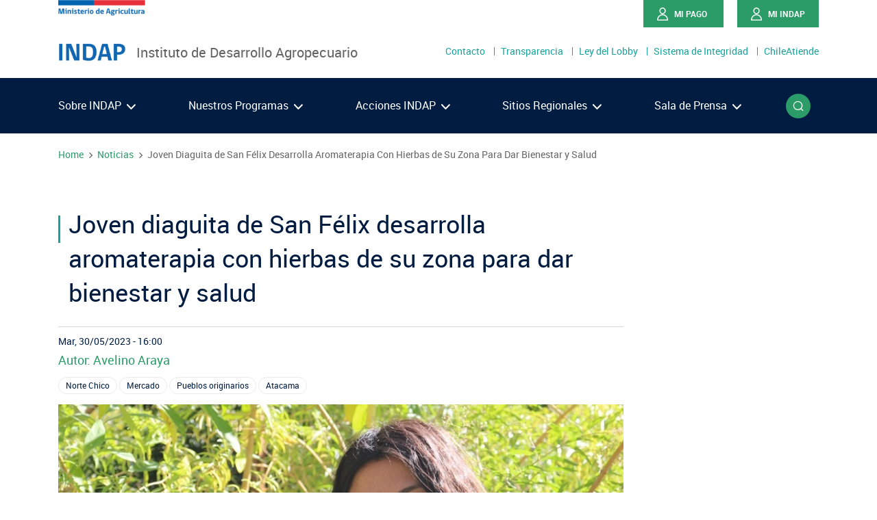

--- FILE ---
content_type: text/html; charset=UTF-8
request_url: https://www.indap.gob.cl/noticias/joven-diaguita-de-san-felix-desarrolla-aromaterapia-con-hierbas-de-su-zona-para-dar
body_size: 48134
content:
<!DOCTYPE html>
<html lang="es" dir="ltr" prefix="content: http://purl.org/rss/1.0/modules/content/  dc: http://purl.org/dc/terms/  foaf: http://xmlns.com/foaf/0.1/  og: http://ogp.me/ns#  rdfs: http://www.w3.org/2000/01/rdf-schema#  schema: http://schema.org/  sioc: http://rdfs.org/sioc/ns#  sioct: http://rdfs.org/sioc/types#  skos: http://www.w3.org/2004/02/skos/core#  xsd: http://www.w3.org/2001/XMLSchema# ">
	<head>
		<meta charset="utf-8" />
<meta name="description" content="En el jardín de su casa en San Félix, Región de Atacama, Javiera Robles Carvajal (26) se preocupa diariamente de ver el estado de sus hierbas medicinales (ruda, laurel, lavanda, canela y romero, entre otras), con las que destila aceites y esencias, una tarea que hace cinco años le inquietó y que hoy desarrolla comercialmente" />
<link rel="canonical" href="https://www.indap.gob.cl/noticias/joven-diaguita-de-san-felix-desarrolla-aromaterapia-con-hierbas-de-su-zona-para-dar" />
<meta name="Generator" content="Drupal 10 (https://www.drupal.org)" />
<meta name="MobileOptimized" content="width" />
<meta name="HandheldFriendly" content="true" />
<meta name="viewport" content="width=device-width, initial-scale=1.0" />
<meta name="og:image:url" content="https://www.indap.gob.cl/sites/default/files/2023-06/Javiera%20Robles%20-%20aromaterapia%201.jpg" />
<meta name="og:description" content="" />
<meta name="og:title" content="Joven diaguita de San Félix desarrolla aromaterapia con hierbas de su zona para dar bienestar y salud" />
<meta name="og:type" content="article" />
<meta name="og:url" content="https://www.indap.gob.cl/noticias/joven-diaguita-de-san-felix-desarrolla-aromaterapia-con-hierbas-de-su-zona-para-dar" />
<meta name="twitter:card" content="summary_large_image" />
<meta name="twitter:description" />
<meta name="twitter:title" content="Joven diaguita de San Félix desarrolla aromaterapia con hierbas de su zona para dar bienestar y salud" />
<meta name="twitter:site" content="@INDAP_Chile" />
<meta property="twitter:image" content="https://www.indap.gob.cl/sites/default/files/2023-06/Javiera%20Robles%20-%20aromaterapia%201.jpg" />
<meta name="twitter:creator" content="@INDAP_Chile" />
<link rel="icon" href="/sites/default/files/favicon.ico" type="image/vnd.microsoft.icon" />

			<title>Joven diaguita de San Félix desarrolla aromaterapia con hierbas de su zona para dar bienestar y salud | Indap</title>
			<link rel="stylesheet" media="all" href="/sites/default/files/css/css_fKqZM4gRUn8QVWJ7ltUz2W5_rVH0Eqf-juCtUiHvOLc.css?delta=0&amp;language=es&amp;theme=indap&amp;include=eJwdxFEOgCAIANALkZwJgzkaihOtvH1b7-OdPgR5rE6W6KIXtDF1LOaZ7Ii5TVuB2DGlYqYQuFWewP9UnZfJB4O_Gkg" />
<link rel="stylesheet" media="all" href="https://use.fontawesome.com/releases/v5.0.4/css/all.css" />
<link rel="stylesheet" media="all" href="https://cdn.jsdelivr.net/npm/bootstrap@4.6.0/dist/css/bootstrap.min.css" />
<link rel="stylesheet" media="all" href="/sites/default/files/css/css_CbhmFS3bq-PynLL39lAOZHSF2GzUDGL0eYsMwwt2Ojo.css?delta=3&amp;language=es&amp;theme=indap&amp;include=eJwdxFEOgCAIANALkZwJgzkaihOtvH1b7-OdPgR5rE6W6KIXtDF1LOaZ7Ii5TVuB2DGlYqYQuFWewP9UnZfJB4O_Gkg" />

				<script type="application/json" data-drupal-selector="drupal-settings-json">{"path":{"baseUrl":"\/","pathPrefix":"","currentPath":"node\/25174","currentPathIsAdmin":false,"isFront":false,"currentLanguage":"es"},"pluralDelimiter":"\u0003","gtag":{"tagId":"G-55LCKQK8FH","consentMode":false,"otherIds":[],"events":[],"additionalConfigInfo":[]},"suppressDeprecationErrors":true,"ajaxPageState":{"libraries":"eJxdyEsOgCAMANELVTiSKdI0mEKJrR9ur3Gnm5fMsCoLzY4c-QH42wFXvKC0jD2yaEKZbNlK99_zIaUx2DCnGhMawVHotPgaquZd6AbLGSmC","theme":"indap","theme_token":null},"ajaxTrustedUrl":{"\/search\/node":true},"user":{"uid":0,"permissionsHash":"b00b32c13adf8f6424df7dc1e4659c66693f5c04e06de4e8302a3a9e35c72176"}}</script>
<script src="/core/misc/drupalSettingsLoader.js?v=10.6.1"></script>
<script src="/modules/contrib/google_tag/js/gtag.js?t9byyv"></script>
</head>
				<body>
					<div id="fb-root"></div>
					<script async defer crossorigin="anonymous" src="https://connect.facebook.net/es_LA/sdk.js#xfbml=1&version=v14.0" nonce="PJBW12FT"></script>
										<a href="#main-content" class="visually-hidden focusable">
						Pasar al contenido principal
					</a>
					
					  <div class="dialog-off-canvas-main-canvas" data-off-canvas-main-canvas>
    <div class="layout-container">
    <header>
    <div class="idp-header--primary-content">
  <div class="container">
    <div class="row">
      <div class="col-12">
        <div class="d-flex justify-content-between">
          <div>
            <a href="/" class="idp-mda-logo" rel="Enlace a Ministerio de agricultura">
              <img src="/themes/custom/indap/assets/img/logo-ministerio-de-agricultura.png" alt="Logo Ministerio de Agricultura"/>
            </a>
            <div class="d-block d-md-none mt-2">
              <img src="/themes/custom/indap/assets/img/logo-indap.png" alt="Logo Ministerio de Agricultura" width="60px"/>
            </div>
          </div>
          <div class="idp-header--search-area-mobile" data-deploy-mobile="true">
            <form action="#">
              <div class="idp-header--search-area-mobile__cont">
                <div class="idp-header--search-area-mobile__info">
                  <input type="text" placeholder="¿Qué estás buscando?"/>
                  <button class="idp_btn idp_btn--search">
                    <i class="icon--search"></i>
                  </button>
                </div>
              </div>
            </form>
          </div>
          <div class="idp-login-area">

            <div class="idp-login-area">
      
              <a href="https://sistemas.indap.cl/?mid=\ZzAuth\Miindap\Miindap" class="idp_btn idp_btn--primary idp_btn--login" title="Enlace a Mi INDAP" target="_blank"><i class="icon--user mr-2"></i><span>MI PAGO</span></a>
          <a href="https://sistemas.indap.cl/?mid=\ZzAuth\Miindap\Miindap" class="idp_btn idp_btn--primary idp_btn--login" title="Enlace a Mi INDAP" target="_blank"><i class="icon--user mr-2"></i><span>MI INDAP</span></a>
      


    <button type="button" class="idp-hamburger" data-main-menu-type="open-menu-button">
      <i class="icon"></i>
  </button>
</div>

          </div>
        </div>
      </div>
    </div>
  </div>
</div>
<div class="idp-header--all-content" data-deploy-mobile="true">
  <div class="idp-header--top-content not--mobile">
	<div class="container">
		<div class="row">
			<div class="col-12">
				<div class="idp-header--top-content__inner-bottom">
					<div class="d-flex align-items-center not--mobile">
						<a href="/" class="idp-main-logo" title="Enlace a portada de INDAP">
							<img src="/themes/custom/indap/assets/img/logo-indap.png" alt="Logo INDAP"/>
						</a>
						<span class="idp-main-slogan ml-3 d-none d-xl-block">Instituto de Desarrollo Agropecuario</span>
					</div>
										<nav class="idp-nav--type-two"
						role="navigation" aria-labelledby="block-menusecundario-menu"  id="block-menusecundario">
																															
						<h2 class="visually-hidden" id="block-menusecundario-menu">Menú secundario</h2>
						

																			
        
                    <a href="http://siac.indap.cl/virtual/inicioOfVirtual.asp?TipoConsulta=1" target="_blank" title="Contacto"><span>Contacto</span></a>
                            <a href="https://www.portaltransparencia.cl/PortalPdT/directorio-de-organismos-regulados/?org=AR004" target="_blank" title="Transparencia"><span>Transparencia</span></a>
                            <a href="https://www.leylobby.gob.cl/solicitud/audiencia/280" target="_blank" title="Ley del Lobby"><span>Ley del Lobby</span></a>
                            <a href="https://sistemas.indap.cl/?mid=%5CIntegridad%5CLogin%5CLogin" target="_blank" title="Sistema de Integridad"><span>Sistema de Integridad</span></a>
                            <a href="https://www.chileatiende.gob.cl/instituciones/AR004" target="_blank" title="ChileAtiende"><span>ChileAtiende</span></a>
              


											</nav>
				</div>
			</div>
		</div>
	</div>
</div>

  <div class="idp-header--bottom-content">
    <div class="container">
      <div class="row">
        <div class="col-12">
          <nav class="idp-nav--type-one relative-element">

                            <div class="idp-search-bar-desk--parent" data-desk-deploy-search-element="desk-deploy-search">
    <div class="idp-search-bar-desk not--mobile">
      <form action="/search/node" method="get" id="search-block-form" accept-charset="UTF-8" class="idp-search-bar-desk__form-area">
	<div class="js-form-item form-item js-form-type-search form-item-keys js-form-item-keys form-no-label">
      <label for="edit-keys" class="visually-hidden">
				<span>Buscar</span>
	</label>
        <input title="Escriba lo que quiere buscar." data-drupal-selector="edit-keys" type="search" id="edit-keys" name="keys" value="" size="15" maxlength="128" class="form-search" placeholder="¿Qué estás buscando?" autocomplete="off"/>

        </div>
<div data-drupal-selector="edit-actions" class="form-actions js-form-wrapper form-wrapper" id="edit-actions--2"><input data-drupal-selector="edit-submit" type="submit" id="edit-submit" value="Buscar" class="button js-form-submit form-submit" />
</div>

	<button class="idp_btn idp_btn--search">
		<i class="icon--search"></i>
	</button>
</form>
<button type="button" class="idp_btn idp_btn--close-search" data-desk-deploy-search-close="desk-deploy-search">
	<i class="icon--close"></i>
</button>

    </div>
  </div>
  

            	
							<ul>
																		<li class="idp-deploy-menu-button">
							<a href="/" title="Sobre INDAP">Sobre INDAP
								<i class="icon--arrow ml-1"></i>
							</a>
							<div class="idp-header-deploy-cont-area">
								<div class="idp-header-deploy-cont-area__info">
									<div class="container">
										<div class="row">
											<div class="col-md-3 mb-0 mb-lg-5">
																				<ul class="idp-vlist">
																			<li>
																						<a href="/que-es-indap" title="¿Qué es INDAP?">
									<span>¿Qué es INDAP?</span>
								</a>
													</li>
																				<li>
																						<a href="/requisitos-para-ser-usuarioa-de-indap" title="Sea usuario INDAP">
									<span>Sea usuario INDAP</span>
								</a>
													</li>
																				<li>
																						<a href="/gestion-y-presupuesto" title="Gestión y Presupuesto">
									<span>Gestión y Presupuesto</span>
								</a>
													</li>
																				<li>
																						<a href="http://www.indap.gob.cl/consultores-de-fomento" target="_blank" title="Consultores de Fomento">
									<span>Consultores de Fomento</span>
								</a>
													</li>
																				<li>
																						<a href="http://www.indap.gob.cl/registro-nacional-de-operadores-sirsd-s" target="_blank" title="Registro nacional SIRSD-S">
									<span>Registro nacional SIRSD-S</span>
								</a>
													</li>
																				<li>
																						<a href="/nomina-de-consultores-de-riego" title="Nómina consultores  de Riego">
									<span>Nómina consultores  de Riego</span>
								</a>
													</li>
																				<li>
																						<a href="https://www.indap.gob.cl/sites/default/files/2023-08/libro-estrategia-2023-2030vff.pdf" target="_blank" title="Estrategia INDAP 2023 - 2030">
									<span>Estrategia INDAP 2023 - 2030</span>
								</a>
													</li>
																				<li>
																						<a href="https://www.indap.gob.cl/oficina-de-atencion-ciudadana" target="_blank" title="Oficina virtual de atención ciudadana">
									<span>Oficina virtual de atención ciudadana</span>
								</a>
													</li>
																				<li>
																						<a href="https://www.indap.gob.cl/agencias-y-oficinas-de-indap" target="_blank" title="Agencias y oficinas de Indap">
									<span>Agencias y oficinas de Indap</span>
								</a>
													</li>
																				<li>
																						<a href="/trabaja-en-indap" title="Trabaje en INDAP">
									<span>Trabaje en INDAP</span>
								</a>
													</li>
																				<li>
																						<a href="https://www.indap.gob.cl/60-anos-de-indap" target="_blank" title="60 años de Indap">
									<span>60 años de Indap</span>
								</a>
													</li>
																				<li>
																						<a href="https://www.indap.gob.cl/cuenta-publica-participativa-2025" target="_blank" title="Cuenta Pública">
									<span>Cuenta Pública</span>
								</a>
													</li>
																				<li>
																						<a href="https://www.indap.gob.cl/tratos-directos" target="_blank" title="Tratos Directos">
									<span>Tratos Directos</span>
								</a>
													</li>
																				<li>
																						<a href="https://www.mercadopublico.cl/Portal/FeedOrg.aspx?qs=dzRWQzt+E6QPy/AuMpRrdg==" target="_blank" title="Licitaciones">
									<span>Licitaciones</span>
								</a>
													</li>
																				<li>
																						<a href="https://www.indap.gob.cl/emergencias/incendios-forestales" target="_blank" title="Emergencia">
									<span>Emergencia</span>
								</a>
													</li>
																</ul>
			
											</div>
											
										</div>
									</div>
								</div>
							</div>
						</li>
																				<li class="idp-deploy-menu-button">
							<a href="" title="Nuestros Programas">Nuestros Programas
								<i class="icon--arrow ml-1"></i>
							</a>
							<div class="idp-header-deploy-cont-area">
								<div class="idp-header-deploy-cont-area__info">
									<div class="container">
										<div class="row">
											<div class="col-md-3 mb-0 mb-lg-5">
																				<ul class="idp-vlist">
																			<li>
																						<a href="/plataforma-de-servicios/programa-de-desarrollo-territorial-indigena-indap-conadi-pdti" title="Programa Desarrollo Territorial Indígena">
									<span>Programa Desarrollo Territorial Indígena</span>
								</a>
													</li>
																				<li>
																						<a href="/plataforma-de-servicios/programa-de-asociatividad-economica-pae" title="Programa de Asociatividad Económica">
									<span>Programa de Asociatividad Económica</span>
								</a>
													</li>
																				<li>
																						<a href="https://www.indap.gob.cl/plataforma-de-servicios/programa-sistema-de-incentivos-para-la-sustentabilidad-agroambiental-de-los" target="_blank" title="Sustentabilidad de los suelos SIRSD-S">
									<span>Sustentabilidad de los suelos SIRSD-S</span>
								</a>
													</li>
																				<li>
																						<a href="/plataforma-de-servicios/programa-desarrollo-de-inversiones-pdi" title="Programa Desarrollo Inversiones - PDI">
									<span>Programa Desarrollo Inversiones - PDI</span>
								</a>
													</li>
																				<li>
																						<a href="/plataforma-de-servicios/programa-de-desarrollo-local-prodesal" title="Programa desarrollo local - Prodesal">
									<span>Programa desarrollo local - Prodesal</span>
								</a>
													</li>
																				<li>
																						<a href="/plataforma-de-servicios/servicio-de-asesoria-tecnica-sat" title="Servicio de Asesoría Técnica - SAT">
									<span>Servicio de Asesoría Técnica - SAT</span>
								</a>
													</li>
																				<li>
																						<a href="/plataforma-de-servicios/programa-de-alianzas-productivas-pap" title="Programa de Alianzas Productivas">
									<span>Programa de Alianzas Productivas</span>
								</a>
													</li>
																				<li>
																						<a href="/plataforma-de-servicios/credito-corto-plazo" title="Crédito Corto Plazo">
									<span>Crédito Corto Plazo</span>
								</a>
													</li>
																				<li>
																						<a href="/plataforma-de-servicios" title="Ver todos los Programas">
									<span>Ver todos los Programas</span>
								</a>
													</li>
																				<li>
																						<a href="/concursos/todos-los-concursos" title="Concursos de Fomento">
									<span>Concursos de Fomento</span>
								</a>
													</li>
																</ul>
			
											</div>
											
										</div>
									</div>
								</div>
							</div>
						</li>
																				<li class="idp-deploy-menu-button">
							<a href="" title="Acciones INDAP">Acciones INDAP
								<i class="icon--arrow ml-1"></i>
							</a>
							<div class="idp-header-deploy-cont-area">
								<div class="idp-header-deploy-cont-area__info">
									<div class="container">
										<div class="row">
											<div class="col-md-3 mb-0 mb-lg-5">
																				<ul class="idp-vlist">
																			<li>
																						<a href="https://www.indap.gob.cl/tiendas-mundo-rural" target="_blank" title="Red Tiendas Mundo Rural">
									<span>Red Tiendas Mundo Rural</span>
								</a>
													</li>
																				<li>
																						<a href="/sello-manos-campesinas" title="Sello Manos Campesinas">
									<span>Sello Manos Campesinas</span>
								</a>
													</li>
																				<li>
																						<a href="https://www.indap.gob.cl/mercados-campesinos" target="_blank" title="Mercado Campesinos">
									<span>Mercado Campesinos</span>
								</a>
													</li>
																				<li>
																						<a href="https://expomundoruralindap.cl/" target="_blank" title="Expomundorural">
									<span>Expomundorural</span>
								</a>
													</li>
																				<li>
																						<a href="/inscripcion-turismo-rural" title="Turismo Rural">
									<span>Turismo Rural</span>
								</a>
													</li>
																				<li>
																						<a href="https://sipan.minagri.gob.cl/" target="_blank" title="SIPAN">
									<span>SIPAN</span>
								</a>
													</li>
																</ul>
			
											</div>
											
										</div>
									</div>
								</div>
							</div>
						</li>
																				<li class="idp-deploy-menu-button">
							<a href="" title="Sitios Regionales">Sitios Regionales
								<i class="icon--arrow ml-1"></i>
							</a>
							<div class="idp-header-deploy-cont-area">
								<div class="idp-header-deploy-cont-area__info">
									<div class="container">
										<div class="row">
											<div class="col-md-12 tres-columnas mb-0 mb-lg-5">
																				<ul class="idp-vlist">
																			<li>
																						<a href="/region-de-arica-y-parinacota" title="Arica y Parinacota">
									<span>Arica y Parinacota</span>
								</a>
													</li>
																				<li>
																						<a href="/region-de-tarapaca" title="Tarapacá">
									<span>Tarapacá</span>
								</a>
													</li>
																				<li>
																						<a href="/region-de-antofagasta" title="Antofagasta">
									<span>Antofagasta</span>
								</a>
													</li>
																				<li>
																						<a href="/region-de-atacama" title="Atacama">
									<span>Atacama</span>
								</a>
													</li>
																				<li>
																						<a href="/region-de-coquimbo" title="Coquimbo">
									<span>Coquimbo</span>
								</a>
													</li>
																				<li>
																						<a href="/region-de-valparaiso" title="Valparaíso">
									<span>Valparaíso</span>
								</a>
													</li>
																				<li>
																						<a href="/region-metropolitana" title="Metropolitana">
									<span>Metropolitana</span>
								</a>
													</li>
																				<li>
																						<a href="/region-de-ohiggins" title="O&#039;Higgins">
									<span>O&#039;Higgins</span>
								</a>
													</li>
																				<li>
																						<a href="/region-del-maule" title="Maule">
									<span>Maule</span>
								</a>
													</li>
																				<li>
																						<a href="/region-de-nuble" title="Ñuble">
									<span>Ñuble</span>
								</a>
													</li>
																				<li>
																						<a href="/region-del-biobio" title="Biobío">
									<span>Biobío</span>
								</a>
													</li>
																				<li>
																						<a href="/region-de-la-araucania" title="Araucanía">
									<span>Araucanía</span>
								</a>
													</li>
																				<li>
																						<a href="/region-de-los-rios" title="Los Ríos">
									<span>Los Ríos</span>
								</a>
													</li>
																				<li>
																						<a href="/region-de-los-lagos" title="Los Lagos">
									<span>Los Lagos</span>
								</a>
													</li>
																				<li>
																						<a href="/region-de-aysen" title="Aysén">
									<span>Aysén</span>
								</a>
													</li>
																				<li>
																						<a href="/region-de-magallanes" title="Magallanes">
									<span>Magallanes</span>
								</a>
													</li>
																</ul>
			
											</div>
											
										</div>
									</div>
								</div>
							</div>
						</li>
																				<li class="idp-deploy-menu-button">
							<a href="" title="Sala de Prensa">Sala de Prensa
								<i class="icon--arrow ml-1"></i>
							</a>
							<div class="idp-header-deploy-cont-area">
								<div class="idp-header-deploy-cont-area__info">
									<div class="container">
										<div class="row">
											<div class="col-md-3 mb-0 mb-lg-5">
																				<ul class="idp-vlist">
																			<li>
																						<a href="/noticias" title="Noticias">
									<span>Noticias</span>
								</a>
													</li>
																				<li>
																						<a href="https://www.youtube.com/channel/UCBwRp3-iYyS5uW8k2U5vtYw" target="_blank" title="Videos">
									<span>Videos</span>
								</a>
													</li>
																				<li>
																						<a href="https://www.fucoa.cl/programas/nuevos-campos/" target="_blank" title="Podcast">
									<span>Podcast</span>
								</a>
													</li>
																				<li>
																						<a href="https://www.flickr.com/photos/129943500@N08/" target="_blank" title="Fotografías">
									<span>Fotografías</span>
								</a>
													</li>
																				<li>
																						<a href="/seminarios-indap" title="Seminarios">
									<span>Seminarios</span>
								</a>
													</li>
																				<li>
																						<a href="/campanas-indap" title="Campañas">
									<span>Campañas</span>
								</a>
													</li>
																				<li>
																						<a href="/biblioteca" title="Biblioteca">
									<span>Biblioteca</span>
								</a>
													</li>
																				<li>
																						<a href="/prensa" title="Contacto de Prensa">
									<span>Contacto de Prensa</span>
								</a>
													</li>
																				<li>
																						<a href="https://www.indap.gob.cl/prensa" target="_blank" title="Suscríbase a nuestras noticias">
									<span>Suscríbase a nuestras noticias</span>
								</a>
													</li>
																</ul>
			
											</div>
											<div class="col-md-9 d-flex">
	<div class="row">
  					<div class="col-md-8 d-flex">
				<div class="idp-header-img-access-link-group">
				              <div class="idp-img-access-link--type-one">
      <a href="https://www.youtube.com/channel/UCBwRp3-iYyS5uW8k2U5vtYw/videos" target="_blank" class="idp-img-access-link">
  <div class="idp-img-access-link__overlay">
    <img src="" />
    <span>Videos</span>
  </div>
  <img src="/sites/default/files/2022-04/videos_1.png" alt="Descripción de la img" />
</a>
  </div>
				  				              <div class="idp-img-access-link--type-one">
      <a href="https://www.fucoa.cl/programas/nuevos-campos/" target="_blank" class="idp-img-access-link">
  <div class="idp-img-access-link__overlay">
    <img src="" />
    <span>Podcast</span>
  </div>
  <img src="/sites/default/files/2021-11/podcast-access.png" alt="Descripción de la img" />
</a>
  </div>
				  				              <div class="idp-img-access-link--type-one">
      <a href="https://www.flickr.com/photos/129943500@N08/albums" target="_blank" class="idp-img-access-link">
  <div class="idp-img-access-link__overlay">
    <img src="" />
    <span> Fotografías</span>
  </div>
  <img src="/sites/default/files/2022-04/Ministro.jpg" alt="Descripción de la img" />
</a>
  </div>
				  				              <div class="idp-img-access-link--type-one">
      <a href="/biblioteca" target="_blank" class="idp-img-access-link">
  <div class="idp-img-access-link__overlay">
    <img src="" />
    <span>Biblioteca</span>
  </div>
  <img src="/sites/default/files/2021-11/documents-access.png" alt="Descripción de la img" />
</a>
  </div>
				  	</div>
			</div>
				  							<div class="col-md-4">
		              <div class="idp-img-access-link--type-two">
      <a href="/noticias" target="_blank" class="idp-img-access-link">
  <div class="idp-img-access-link__overlay">
    <img src="" />
    <span>Noticias</span>
  </div>
  <img src="/sites/default/files/2022-04/noticias_0.png" alt="Descripción de la img" />
</a>
  </div>
							</div>
		  </div>


</div>

										</div>
									</div>
								</div>
							</div>
						</li>
																		<li>
						<button type="button" class="idp_btn idp_btn--search not--mobile" data-desk-deploy-search-target="desk-deploy-search">
							<i class="icon--search"></i>
						</button>
					</li>
					<li class="only--mobile mt-4">
						<div class="row">
							<div class="col-12 idp-header--social-group">
								<div class="row mt-3">
									<div class="col-8">
										<span class="text--color-violete text--body3">
											<strong>Nuestras Redes sociales</strong>
										</span>
										<ul class="d-flex align-items-center text--color-violete mt-3">
											<li>
												<a href="#" title="Enlace a ">
													<i class="icon--facebook"></i>
												</a>
											</li>
											<li>
												<a href="#" title="Enlace a ">
													<i class="icon--twitter"></i>
												</a>
											</li>
											<li>
												<a href="#" title="Enlace a ">
													<i class="icon--instagram"></i>
												</a>
											</li>
											<li>
												<a href="#" title="Enlace a ">
													<i class="icon--linkedin"></i>
												</a>
											</li>
											<li>
												<a href="#" title="Enlace a ">
													<i class="icon--youtube"></i>
												</a>
											</li>
										</ul>
									</div>
									<div class="col-10">
										<p class="mt-3">
											<span class="text--color-violete">INDAP Agustinas 1465, Santiago de Chile</span>
										</p>
										<p>
											<span class="text--color-violete">Teléfono:
												<a href="#" class="text--underline">+56 2 2303 8000</a>
											</span>
										</p>
									</div>
								</div>
							</div>
						</div>
					</li>
							</ul>
			




          </nav>
        </div>
      </div>
    </div>
  </div>
</div>
  </header>
  
  
  
      <div>
    <div id="block-indap-breadcrumbs">
  
    
      	<div class="container">
		<div class="idp_rcrumbs rcrumbs">
			<ul>
									<li class="show">
													<a href="/">
								<span>Home</span>
							</a>
							<i class="icon--arrow"></i>
						</span>
									</li>
								<li class="show">
													<a href="/noticias">
								<span>Noticias</span>
							</a>
							<i class="icon--arrow"></i>
						</span>
									</li>
								<li class="show">
												<span>Joven Diaguita de San Félix Desarrolla Aromaterapia Con Hierbas de Su Zona Para Dar Bienestar y Salud</span>
									</li>
					</ul>
	</div>
</div>
  </div>

  </div>

  
  <main role="main">
    <a id="main-content" tabindex="-1"></a>
    <div class="layout-content">
      	
	<div data-drupal-messages-fallback class="hidden"></div><div id="block-indap-content">
  
    
      


<section class="idp-content-post idp_inner-3">

  <div class="container">

    <div class="row">
      <div class="col-lg-9 mb-4 relative-element">

        <h1>Joven diaguita de San Félix desarrolla aromaterapia con hierbas de su zona para dar bienestar y salud</h1>

        <h4></h4>

        <div class="idp-noticia">
          <div class="idp-noticia-body">
            <p><span><time datetime="2023-05-30T16:00:00-04:00" title="Martes, Mayo 30, 2023 - 16:00">Mar, 30/05/2023 - 16:00</time>
</span>
</p>
                          <h4>
                Autor:
                Avelino Araya
              </h4>
                                    
                  <span class="idp-tag"> Norte Chico</span>
            
            
                  <span class="idp-tag"> Mercado</span>
            <span class="idp-tag"> Pueblos originarios</span>
            
            
                  <span class="idp-tag"> Atacama</span>
            
          </div>
          <div class="idp-noticia-img">
            
            <div class="field-imagen-principal">  <div class="idp-noticia-img">
  <img src="/sites/default/files/2023-06/Javiera%20Robles%20-%20aromaterapia%201.jpg" width="800" height="448" alt="Javiera Robles - aromaterapia 1" loading="lazy" typeof="foaf:Image" />

</div>


</div>
      
          </div>
          <div id="newsCaption">
                      </div>
          
          <div><p style="text-align:justify; margin-bottom:11px"><span style="font-size:11pt"><span style="line-height:normal"><span style="font-family:Calibri,sans-serif"><span style="border:none windowtext 1.0pt; font-family:&quot;Corbel&quot;,sans-serif; padding:0cm">En el jardín de su casa en San Félix, Región de Atacama,&nbsp;<b>Javiera Robles Carvajal</b>&nbsp;(26) se preocupa diariamente de ver el estado de sus hierbas medicinales (ruda, laurel, lavanda, canela y romero, entre otras), con las que destila aceites y esencias, una tarea que hace cinco años le inquietó y que hoy desarrolla comercialmente a través de su empresa familiar&nbsp;<b><a href="https://www.instagram.com/auroraesenciasdelvalle/" style="color:blue; text-decoration:underline">Aurora Esencias del Valle</a></b>.&nbsp;</span></span></span></span></p>

<p style="text-align:justify; margin-bottom:11px"><span style="font-size:11pt"><span style="line-height:normal"><span style="font-family:Calibri,sans-serif"><span style="border:none windowtext 1.0pt; font-family:&quot;Corbel&quot;,sans-serif; padding:0cm">"<b>Cuando hago destilación la casa se perfuma entera. Las propiedades de la ruda, del romero o de la lavanda están en todos lados. Me gusta estar creando, inventando y, en muchos casos, regalando aromas a la gente, porque es una forma de sanar el cuerpo con lo que nos regala la naturaleza</b>", cuenta esta joven diaguita que trabaja con el apoyo del Programa de Desarrollo Territorial Indígena (PDTI) de INDAP en la Unidad Alto del Carmen.</span></span></span></span></p>

<p style="text-align:justify; margin-bottom:11px"><span style="font-size:11pt"><span style="line-height:normal"><span style="font-family:Calibri,sans-serif"><span style="border:none windowtext 1.0pt; font-family:&quot;Corbel&quot;,sans-serif; padding:0cm">"Al igual que muchas personas, mi relación con las plantas medicinales comienza con el agua de monte que te hace la abuelita para los cólicos o para el dolor. Luego me fui dando cuenta de que las hierbas funcionan para mejorar el organismo de forma sostenida, siempre que lo hagas con fe en que vas a recibir esa sanación", relata sobre esta vocación que&nbsp;ya es parte de su vida.</span></span></span></span></p>

<p style="text-align:justify; margin-bottom:11px">&nbsp;</p>
<img alt="Javiera Robles - aromaterapia 2" data-entity-type="file" data-entity-uuid="e7554fb5-97bb-4ce1-95c4-cd85f081ee2b" src="/sites/default/files/inline-images/Javiera%20Robles%20-%20aromaterapia%202.jpg" class="align-center" width="700" height="435" loading="lazy">
<p style="text-align:justify; margin-bottom:11px">&nbsp;</p>

<p style="text-align:justify; margin-bottom:11px"><span style="font-size:11pt"><span style="line-height:normal"><span style="font-family:Calibri,sans-serif"><span style="border:none windowtext 1.0pt; font-family:&quot;Corbel&quot;,sans-serif; padding:0cm">Javiera, junto con las tareas de cuidado de su hija Amanda, hoy vende aceites, esencias, jabones y cosmética natural a través de sus redes sociales, como&nbsp;<a href="https://www.instagram.com/auroraesenciasdelvalle/" style="color:blue; text-decoration:underline"><span style="color:#2b9c68"><span style="text-decoration:none"><span style="text-underline:none">su cuenta de Instagram</span></span></span></a>&nbsp;.&nbsp;"Qué mejor que hacerlo desde el hogar donde estoy tranquila, cuidando de mi hija, teniendo una buena organización del tiempo y disciplina a la vez", destaca.</span></span></span></span></p>

<p style="text-align:justify; margin-bottom:11px"><span style="font-size:11pt"><span style="line-height:normal"><span style="font-family:Calibri,sans-serif"><span style="border:none windowtext 1.0pt; font-family:&quot;Corbel&quot;,sans-serif; padding:0cm">La productora también dedica parte de ese tiempo a su participación en la&nbsp;<b>Mesa de Jóvenes Rurales&nbsp;</b>que promueve INDAP para dialogar sobre las políticas públicas para este sector y conocer sus necesidades:&nbsp;</span><span style="font-family:&quot;Corbel&quot;,sans-serif">"<span style="border:none windowtext 1.0pt; padding:0cm">Encuentro positivo que los organismos públicos como INDAP tengan cada vez más una mirada hacia la agroecología y prácticas conexas sustentables que observamos quienes integramos la&nbsp;<b>Mesa de Jóvenes Rurales acá en Atacama</b>, con programas que apunten en esa dirección".</span></span></span></span></span></p>

<p style="text-align:justify; margin-bottom:11px"><span style="font-size:11pt"><span style="line-height:normal"><span style="font-family:Calibri,sans-serif"><b><span style="border:none windowtext 1.0pt; font-family:&quot;Corbel&quot;,sans-serif; padding:0cm">Bienestar y autocuidado</span></b></span></span></span></p>

<p style="text-align:justify; margin-bottom:11px"><span style="font-size:11pt"><span style="line-height:normal"><span style="font-family:Calibri,sans-serif"><span style="border:none windowtext 1.0pt; font-family:&quot;Corbel&quot;,sans-serif; padding:0cm">"Si quiero paz, hago un sahumerio de romero y lavanda; si quiero abundancia, lo hago con canela. Cada hierba tiene una particularidad, por eso estoy casi todo el día preocupada del jardín, podando, regando, manteniéndolas. Si me preguntas si hubo algún momento en que hizo click en mi cabeza hacer aceites y esencias, en estricto rigor diría que no, porque crecí en una casa en que mi mamá y una amiga de ella lo hacían. Ellas me han enseñado todo de este maravilloso mundo medicinal con la mirada ancestral que tiene el pueblo diaguita", reconoce. Su madre, Paula Carvajal, es también una destacada artesana de la región que confecciona muñecas medicinales.</span></span></span></span></p>

<p style="text-align:justify; margin-bottom:11px">&nbsp;</p>
<img alt="Javiera Robles - aromaterapia 3" data-entity-type="file" data-entity-uuid="f76ebc40-92bc-48c8-b8cb-0f7c806ad91c" src="/sites/default/files/inline-images/Javiera%20Robles%20-%20aromaterapia%203.jpg" class="align-center" width="700" height="434" loading="lazy">
<p style="text-align:justify; margin-bottom:11px">&nbsp;</p>

<p style="text-align:justify; margin-bottom:11px"><span style="font-size:11pt"><span style="line-height:normal"><span style="font-family:Calibri,sans-serif"><span style="border:none windowtext 1.0pt; font-family:&quot;Corbel&quot;,sans-serif; padding:0cm">Javiera no ha descartado en un futuro unir sus conocimientos de aromaterapia con kinesiología o medicina, porque en su afán de dar bienestar a la gente también le gustaría aprender a componer huesos y articulaciones.</span></span></span></span></p>

<p style="text-align:justify; margin-bottom:11px"><span style="font-size:11pt"><span style="line-height:normal"><span style="font-family:Calibri,sans-serif"><span style="border:none windowtext 1.0pt; font-family:&quot;Corbel&quot;,sans-serif; padding:0cm">"Es muy importante la abundancia, tener recursos, progresar en la vida, pero esa es una parte o dimensión. También está el proceso de ir constantemente sanando tu cuerpo. Quererse una misma. Si no aprendernos a tener un autocuidado de nuestro cuerpo no funcionamos bien en nuestras vidas", concluye.</span></span></span></span></p>

<p style="text-align:justify; margin-bottom:11px"><span style="font-size:11pt"><span style="line-height:normal"><span style="font-family:Calibri,sans-serif"><span style="font-family:&quot;Corbel&quot;,sans-serif"><a href="https://www.instagram.com/auroraesenciasdelvalle/" style="color:blue; text-decoration:underline"><span style="border:none windowtext 1.0pt; color:#2b9c68; padding:0cm"><span style="text-decoration:none"><span style="text-underline:none">Pinche aquí para acceder al Instagram de Javiera y Aurora Esencias del Valle</span></span></span></a>.</span></span></span></span></p>
</div>
    
                    <div class="idp-redes">
   <a target="_blank" href="http://www.facebook.com/sharer.php?u=https://www.indap.gob.cl/noticias/joven-diaguita-de-san-felix-desarrolla-aromaterapia-con-hierbas-de-su-zona-para-dar" title="Facebook" target="_blank">
		<i class="icon--facebook"></i>
   </a> 
		<a href="https://twitter.com/share?url=https://www.indap.gob.cl/noticias/joven-diaguita-de-san-felix-desarrolla-aromaterapia-con-hierbas-de-su-zona-para-dar&text=Joven diaguita de San Félix desarrolla aromaterapia con hierbas de su zona para dar bienestar y salud&via=INDAP_chile" title="Twitter" target="_blank">
		<i class="icon--twitter"></i>
	</a>
	<a href="https://api.whatsapp.com/send?text=Joven diaguita de San Félix desarrolla aromaterapia con hierbas de su zona para dar bienestar y salud https://www.indap.gob.cl/noticias/joven-diaguita-de-san-felix-desarrolla-aromaterapia-con-hierbas-de-su-zona-para-dar" title="Whatsapp" target="_blank">
		<img src="/themes/custom/indap/assets/img/icons/whatsapp.svg" alt="whatsapp"/>
	</a>
</div>          
        </div>
        <div class="d-flex justify-content-sm-start justify-content-center mb-5">
          <a href="/noticias" class="idp_btn idp_btn--primary">
            <i class="icon--arrow icon--arrow--left mr-2"></i>
            Volver a Noticias
          </a>
        </div>
      </div>
    </div>

</section>


  </div>
<div id="block-indap-bloqueaccesibilidad">
  
    
      
            <div><style>
@media (max-width: 1023px) {
  body .uwy.userway_p1 .userway_buttons_wrapper { 
    top:60px !important; 
  }
}
</style><script> (function(d){ var s = d.createElement("script"); /* uncomment the following line to override default position*/ /* s.setAttribute("data-position", 1);*/ /* uncomment the following line to override default size (values: small, large)*/ /* s.setAttribute("data-size", "large");*/ /* uncomment the following line to override default language (e.g., fr, de, es, he, nl, etc.)*/ /* s.setAttribute("data-language", "null");*/ /* uncomment the following line to override color set via widget (e.g., #053F67)*/ /* s.setAttribute("data-color", "#0048FF");*/ /* uncomment the following line to override type set via widget (1=person, 2=chair, 3=eye, 4=text)*/ /* s.setAttribute("data-type", "1");*/ /* s.setAttribute("data-statement_text:", "Our Accessibility Statement");*/ /* s.setAttribute("data-statement_url", "http://www.example.com/accessibility";*/ /* uncomment the following line to override support on mobile devices*/ /* s.setAttribute("data-mobile", true);*/ /* uncomment the following line to set custom trigger action for accessibility menu*/ /* s.setAttribute("data-trigger", "triggerId")*/ s.setAttribute("data-account", "Gp5n4lkksN"); s.setAttribute("src", "https://cdn.userway.org/widget.js"); (d.body || d.head).appendChild(s);})(document) </script></div>
      
  </div>

				

    </div>
  </main>

    <footer role="contentinfo">
    
  <footer role="contentinfo">
    <div class="container">
      <ul class="idp-rrss">
                  <li>
            <a href="https://facebook.com/indapchile" target="_blank" title="Facebook">
              <i class="icon--facebook"></i>
            </a>
          </li>
                          <li>
            <a href="https://twitter.com/INDAP_Chile" target="_blank" title="Twitter">
              <i class="icon--twitter"></i>
            </a>
          </li>
                          <li>
            <a href="https://www.instagram.com/indapchile/" target="_blank" title="Instagram">
              <i class="icon--instagram"></i>
            </a>
          </li>
                          <li>
            <a href="https://www.linkedin.com/company/indap/?originalSubdomain=cl" target="_blank" title="Linkedin">
              <i class="icon--linkedin"></i>
            </a>
          </li>
                          <li>
            <a href="https://www.youtube.com/channel/UCBwRp3-iYyS5uW8k2U5vtYw/videos" target="_blank" title="Youtube">
              <i class="icon--youtube"></i>
            </a>
          </li>
                          <li>
            <a href="https://www.flickr.com/photos/196376643@N02/albums/with/72177720302306221" target="_blank" title="Flickr"><img src="/themes/custom/indap/assets/img/flickr-brands.svg" alt="Flickr" height="20px"></a>
          </li>
              </ul>
      <div class="row justify-content-center acc">
        
<div class="col-md-5 acc__card">
  <h6 class="acc__title">SERVICIOS DEL AGRO</h6>
        
        <ul class="idp-list-footer acc__panel">
          <li>
        <a href="http://www.fia.cl/">FIA</a>
              </li>
          <li>
        <a href="http://www.inia.cl/">INIA</a>
              </li>
          <li>
        <a href="https://www.cnr.gob.cl/">CNR</a>
              </li>
          <li>
        <a href="https://www.sag.gob.cl/">SAG</a>
              </li>
          <li>
        <a href="https://www.ciren.cl/">CIREN</a>
              </li>
          <li>
        <a href="https://www.infor.cl/">INFOR</a>
              </li>
          <li>
        <a href="https://www.conaf.cl/">CONAF</a>
              </li>
          <li>
        <a href="https://www.fucoa.cl/">FUCOA</a>
              </li>
          <li>
        <a href="https://www.odepa.gob.cl/">ODEPA</a>
              </li>
          <li>
        <a href="https://www.achipia.gob.cl/">ACHIPIA</a>
              </li>
          <li>
        <a href="https://www.minagri.gob.cl/">MINAGRI</a>
              </li>
          <li>
        <a href="https://www.agroseguros.gob.cl/">AGROSEGUROS</a>
              </li>
        </ul>
  


  </div>


    
<div class="col-md-5 acc__card idp-border-lateral">
  <h6 class="acc__title">LINKS DE INTERÉS</h6>
        
        <ul class="idp-list-footer acc__panel">
          <li>
        <a href="https://www.fao.org/home/es">FAO</a>
              </li>
          <li>
        <a href="https://iica.int/es">IICA</a>
              </li>
          <li>
        <a href="https://www.ifad.org/es/">FIDA</a>
              </li>
          <li>
        <a href="https://www.rimisp.org/">RIMISP</a>
              </li>
          <li>
        <a href="https://www.gob.mx/agricultura">SAGARPA</a>
              </li>
          <li>
        <a href="https://www.embrapa.br/en/international">EMBRAPA</a>
              </li>
          <li>
        <a href="https://procasur.org/">PROCASUR</a>
              </li>
          <li>
        <a href="http://talentosrurales.org/">Talentos rurales</a>
              </li>
          <li>
        <a href="https://www.bancoagrario.gov.co/Paginas/default.aspx">Banco agrario Colombia</a>
              </li>
          <li>
        <a href="https://www.indap.gob.cl/portabilidad-financiera-en-indap">Portabilidad Financiera</a>
              </li>
          <li>
        <a href="/sites/default/files/2025-05/Oficio-informa-excusas-reglamento-del-articulo45-ley20422.pdf">Oficio Ley de Inclusión Laboral</a>
              </li>
          <li>
        <a href="https://www.indap.gob.cl/sites/default/files/2023-05/condiciones-de-uso.pdf">Condiciones de uso</a>
              </li>
          <li>
        <a href="https://www.indap.gob.cl/sites/default/files/2023-05/politica-de-privacidad.pdf">Politica de privacidad</a>
              </li>
        </ul>
  


  </div>


    
      </div>

      <hr>
              <div class="py-2">
          <p>INDAP Agustinas #1465, Santiago de Chile. Teléfono <a href="tel:+56 2 23038200"><strong>+56 2 23038200</strong></a> o <a href="https://siac.indap.cl/virtual/inicioOfVirtual.asp?TipoConsulta=1" target="_blank"><strong>Contáctenos aquí</strong></a></p>
        </div>
            <div class="row justify-content-center acc pb-3">
        <div class="col-md-12 d-flex justify-content-center mb-0">
          <div class="d-block g-4 d-md-flex align-items-center my-3 my-md-0">
            <img src="/themes/custom/indap/assets/img/sello-indice-innovacion.png" class="img-fluid" width="200px" alt="INDAP - Innovación" style="margin: 0 auto">
          </div>
        </div>
        <div class="footer-logos">
          <div class="">
            <a href="https://www.portaltransparencia.cl/PortalPdT/directorio-de-organismos-regulados/?org=AR004" class="idp-mda-logo" title="">
              <img src="/themes/custom/indap/assets/img/banner-no-animado.gif" alt="Gobierno Transparente">
            </a>
          </div>
          <div class="">


            <a href="https://transparencia.indap.cl/" class="idp-mda-logo" title="">
              <img src="/themes/custom/indap/assets/img/logo-transparencia-hist.png" alt="Logo Ministerio" height="43">
            </a>
          </div>
          <div class="">
            <a href="https://www.portaltransparencia.cl/PortalPdT/ingreso-sai-v2?idOrg=1060" class="idp-mda-logo" title="">
              <img src="/themes/custom/indap/assets/img/banner_azul_leytransparencia.gif" alt="Transparencia">
            </a>
          </div>
        </div>
      </div>
    </div>
  </footer>

  </footer>
  
</div>
  </div>

					
					<script src="/core/assets/vendor/jquery/jquery.min.js?v=3.7.1"></script>
<script src="/core/assets/vendor/once/once.min.js?v=1.0.1"></script>
<script src="/sites/default/files/languages/es_Z_ySuz3Qj0fgCJbGC1WyttIu6_CHYvBX2crHVBQfTF8.js?t9byyv"></script>
<script src="/core/misc/drupal.js?v=10.6.1"></script>
<script src="/core/misc/drupal.init.js?v=10.6.1"></script>
<script src="/core/assets/vendor/tabbable/index.umd.min.js?v=6.3.0"></script>
<script src="/themes/custom/indap/assets/js/libs/slick.min.js?t9byyv"></script>
<script src="/core/misc/progress.js?v=10.6.1"></script>
<script src="/core/assets/vendor/loadjs/loadjs.min.js?v=4.3.0"></script>
<script src="/core/misc/debounce.js?v=10.6.1"></script>
<script src="/core/misc/announce.js?v=10.6.1"></script>
<script src="/core/misc/message.js?v=10.6.1"></script>
<script src="/core/misc/ajax.js?v=10.6.1"></script>
<script src="/themes/contrib/stable/js/ajax.js?v=10.6.1"></script>
<script src="/modules/contrib/google_tag/js/gtag.ajax.js?t9byyv"></script>
<script src="https://cdn.jsdelivr.net/npm/bootstrap@4.6.0/dist/js/bootstrap.bundle.min.js"></script>
<script src="/themes/custom/indap/assets/js/libs/select2.js?t9byyv"></script>
<script src="/themes/custom/indap/assets/js/main.js?t9byyv"></script>
<script src="/themes/custom/indap/assets/js/video.js?t9byyv"></script>
</body>
				</html>


--- FILE ---
content_type: image/svg+xml
request_url: https://www.indap.gob.cl/themes/custom/indap/assets/img/icons/whatsapp.svg
body_size: 2021
content:
<svg width="20" height="20" viewBox="0 0 20 20" fill="none" xmlns="http://www.w3.org/2000/svg">
<g clip-path="url(#clip0_18_302)">
<path fill-rule="evenodd" clip-rule="evenodd" d="M17.0524 2.90667C15.1807 1.03333 12.6924 0.000833333 10.0415 0C4.57903 0 0.133197 4.445 0.130697 9.91C0.129863 11.6567 0.58653 13.3617 1.45403 14.865L0.0473633 20L5.3007 18.6217C6.7482 19.4117 8.3782 19.8275 10.0365 19.8283H10.0407C15.5024 19.8283 19.949 15.3825 19.9515 9.9175C19.9532 7.27 18.9232 4.77917 17.0524 2.90667ZM10.0415 18.1542H10.0382C8.55986 18.1542 7.1107 17.7567 5.8457 17.0058L5.54486 16.8275L2.42736 17.645L3.25986 14.605L3.06403 14.2933C2.23903 12.9817 1.80403 11.4658 1.80486 9.91C1.80653 5.36833 5.50236 1.67333 10.0457 1.67333C12.2457 1.67333 14.314 2.53167 15.869 4.08833C17.424 5.64583 18.2799 7.715 18.279 9.91583C18.2765 14.4592 14.5815 18.1542 10.0415 18.1542ZM14.5599 11.985C14.3124 11.8608 13.0949 11.2617 12.8674 11.1792C12.6407 11.0967 12.4757 11.055 12.3099 11.3025C12.144 11.55 11.6707 12.1083 11.5257 12.2742C11.3815 12.4392 11.2365 12.46 10.989 12.3358C10.7415 12.2117 9.9432 11.9508 8.99736 11.1067C8.26153 10.45 7.76403 9.63917 7.61986 9.39083C7.4757 9.1425 7.60486 9.00917 7.7282 8.88583C7.83986 8.775 7.9757 8.59667 8.09986 8.45167C8.22486 8.30833 8.2657 8.205 8.34903 8.03917C8.43153 7.87417 8.3907 7.72917 8.3282 7.605C8.2657 7.48167 7.7707 6.2625 7.56486 5.76667C7.36403 5.28333 7.15986 5.34917 7.00736 5.34167C6.8632 5.33417 6.6982 5.33333 6.53236 5.33333C6.36736 5.33333 6.09903 5.395 5.87236 5.64333C5.6457 5.89167 5.0057 6.49083 5.0057 7.70917C5.0057 8.92833 5.8932 10.1058 6.01653 10.2708C6.13986 10.4358 7.76236 12.9375 10.2465 14.01C10.8374 14.265 11.299 14.4175 11.6582 14.5317C12.2515 14.72 12.7915 14.6933 13.2182 14.63C13.694 14.5592 14.6832 14.0308 14.8899 13.4525C15.0965 12.8742 15.0965 12.3775 15.034 12.275C14.9724 12.1708 14.8074 12.1092 14.5599 11.985Z" fill="white"/>
</g>
<defs>
<clipPath id="clip0_18_302">
<rect width="20" height="20" fill="white"/>
</clipPath>
</defs>
</svg>
